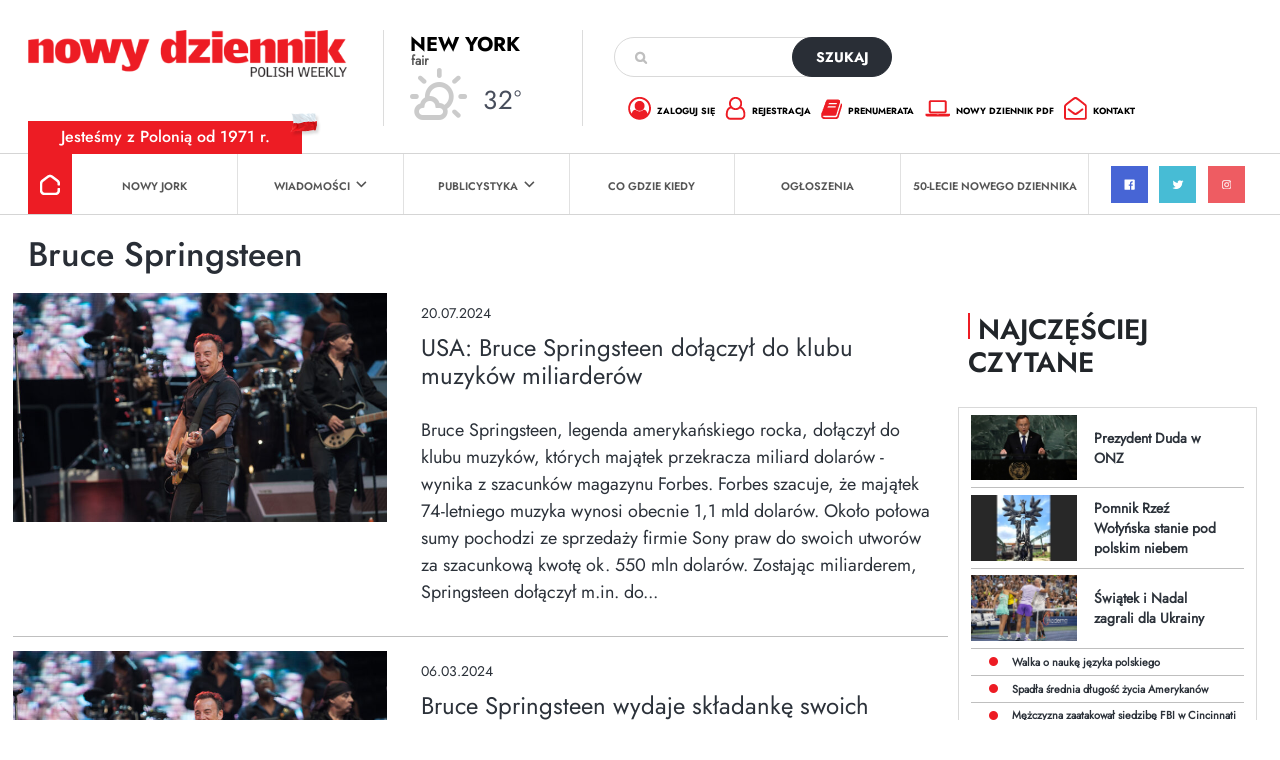

--- FILE ---
content_type: text/html; charset=utf-8
request_url: https://www.google.com/recaptcha/api2/anchor?ar=1&k=6Lc9Q4kpAAAAALKDHp35rbm9L3R0Cr8FXmC3rZHO&co=aHR0cHM6Ly9kemllbm5pay5jb206NDQz&hl=en&v=PoyoqOPhxBO7pBk68S4YbpHZ&size=invisible&anchor-ms=20000&execute-ms=30000&cb=yvaqw0k809mr
body_size: 48590
content:
<!DOCTYPE HTML><html dir="ltr" lang="en"><head><meta http-equiv="Content-Type" content="text/html; charset=UTF-8">
<meta http-equiv="X-UA-Compatible" content="IE=edge">
<title>reCAPTCHA</title>
<style type="text/css">
/* cyrillic-ext */
@font-face {
  font-family: 'Roboto';
  font-style: normal;
  font-weight: 400;
  font-stretch: 100%;
  src: url(//fonts.gstatic.com/s/roboto/v48/KFO7CnqEu92Fr1ME7kSn66aGLdTylUAMa3GUBHMdazTgWw.woff2) format('woff2');
  unicode-range: U+0460-052F, U+1C80-1C8A, U+20B4, U+2DE0-2DFF, U+A640-A69F, U+FE2E-FE2F;
}
/* cyrillic */
@font-face {
  font-family: 'Roboto';
  font-style: normal;
  font-weight: 400;
  font-stretch: 100%;
  src: url(//fonts.gstatic.com/s/roboto/v48/KFO7CnqEu92Fr1ME7kSn66aGLdTylUAMa3iUBHMdazTgWw.woff2) format('woff2');
  unicode-range: U+0301, U+0400-045F, U+0490-0491, U+04B0-04B1, U+2116;
}
/* greek-ext */
@font-face {
  font-family: 'Roboto';
  font-style: normal;
  font-weight: 400;
  font-stretch: 100%;
  src: url(//fonts.gstatic.com/s/roboto/v48/KFO7CnqEu92Fr1ME7kSn66aGLdTylUAMa3CUBHMdazTgWw.woff2) format('woff2');
  unicode-range: U+1F00-1FFF;
}
/* greek */
@font-face {
  font-family: 'Roboto';
  font-style: normal;
  font-weight: 400;
  font-stretch: 100%;
  src: url(//fonts.gstatic.com/s/roboto/v48/KFO7CnqEu92Fr1ME7kSn66aGLdTylUAMa3-UBHMdazTgWw.woff2) format('woff2');
  unicode-range: U+0370-0377, U+037A-037F, U+0384-038A, U+038C, U+038E-03A1, U+03A3-03FF;
}
/* math */
@font-face {
  font-family: 'Roboto';
  font-style: normal;
  font-weight: 400;
  font-stretch: 100%;
  src: url(//fonts.gstatic.com/s/roboto/v48/KFO7CnqEu92Fr1ME7kSn66aGLdTylUAMawCUBHMdazTgWw.woff2) format('woff2');
  unicode-range: U+0302-0303, U+0305, U+0307-0308, U+0310, U+0312, U+0315, U+031A, U+0326-0327, U+032C, U+032F-0330, U+0332-0333, U+0338, U+033A, U+0346, U+034D, U+0391-03A1, U+03A3-03A9, U+03B1-03C9, U+03D1, U+03D5-03D6, U+03F0-03F1, U+03F4-03F5, U+2016-2017, U+2034-2038, U+203C, U+2040, U+2043, U+2047, U+2050, U+2057, U+205F, U+2070-2071, U+2074-208E, U+2090-209C, U+20D0-20DC, U+20E1, U+20E5-20EF, U+2100-2112, U+2114-2115, U+2117-2121, U+2123-214F, U+2190, U+2192, U+2194-21AE, U+21B0-21E5, U+21F1-21F2, U+21F4-2211, U+2213-2214, U+2216-22FF, U+2308-230B, U+2310, U+2319, U+231C-2321, U+2336-237A, U+237C, U+2395, U+239B-23B7, U+23D0, U+23DC-23E1, U+2474-2475, U+25AF, U+25B3, U+25B7, U+25BD, U+25C1, U+25CA, U+25CC, U+25FB, U+266D-266F, U+27C0-27FF, U+2900-2AFF, U+2B0E-2B11, U+2B30-2B4C, U+2BFE, U+3030, U+FF5B, U+FF5D, U+1D400-1D7FF, U+1EE00-1EEFF;
}
/* symbols */
@font-face {
  font-family: 'Roboto';
  font-style: normal;
  font-weight: 400;
  font-stretch: 100%;
  src: url(//fonts.gstatic.com/s/roboto/v48/KFO7CnqEu92Fr1ME7kSn66aGLdTylUAMaxKUBHMdazTgWw.woff2) format('woff2');
  unicode-range: U+0001-000C, U+000E-001F, U+007F-009F, U+20DD-20E0, U+20E2-20E4, U+2150-218F, U+2190, U+2192, U+2194-2199, U+21AF, U+21E6-21F0, U+21F3, U+2218-2219, U+2299, U+22C4-22C6, U+2300-243F, U+2440-244A, U+2460-24FF, U+25A0-27BF, U+2800-28FF, U+2921-2922, U+2981, U+29BF, U+29EB, U+2B00-2BFF, U+4DC0-4DFF, U+FFF9-FFFB, U+10140-1018E, U+10190-1019C, U+101A0, U+101D0-101FD, U+102E0-102FB, U+10E60-10E7E, U+1D2C0-1D2D3, U+1D2E0-1D37F, U+1F000-1F0FF, U+1F100-1F1AD, U+1F1E6-1F1FF, U+1F30D-1F30F, U+1F315, U+1F31C, U+1F31E, U+1F320-1F32C, U+1F336, U+1F378, U+1F37D, U+1F382, U+1F393-1F39F, U+1F3A7-1F3A8, U+1F3AC-1F3AF, U+1F3C2, U+1F3C4-1F3C6, U+1F3CA-1F3CE, U+1F3D4-1F3E0, U+1F3ED, U+1F3F1-1F3F3, U+1F3F5-1F3F7, U+1F408, U+1F415, U+1F41F, U+1F426, U+1F43F, U+1F441-1F442, U+1F444, U+1F446-1F449, U+1F44C-1F44E, U+1F453, U+1F46A, U+1F47D, U+1F4A3, U+1F4B0, U+1F4B3, U+1F4B9, U+1F4BB, U+1F4BF, U+1F4C8-1F4CB, U+1F4D6, U+1F4DA, U+1F4DF, U+1F4E3-1F4E6, U+1F4EA-1F4ED, U+1F4F7, U+1F4F9-1F4FB, U+1F4FD-1F4FE, U+1F503, U+1F507-1F50B, U+1F50D, U+1F512-1F513, U+1F53E-1F54A, U+1F54F-1F5FA, U+1F610, U+1F650-1F67F, U+1F687, U+1F68D, U+1F691, U+1F694, U+1F698, U+1F6AD, U+1F6B2, U+1F6B9-1F6BA, U+1F6BC, U+1F6C6-1F6CF, U+1F6D3-1F6D7, U+1F6E0-1F6EA, U+1F6F0-1F6F3, U+1F6F7-1F6FC, U+1F700-1F7FF, U+1F800-1F80B, U+1F810-1F847, U+1F850-1F859, U+1F860-1F887, U+1F890-1F8AD, U+1F8B0-1F8BB, U+1F8C0-1F8C1, U+1F900-1F90B, U+1F93B, U+1F946, U+1F984, U+1F996, U+1F9E9, U+1FA00-1FA6F, U+1FA70-1FA7C, U+1FA80-1FA89, U+1FA8F-1FAC6, U+1FACE-1FADC, U+1FADF-1FAE9, U+1FAF0-1FAF8, U+1FB00-1FBFF;
}
/* vietnamese */
@font-face {
  font-family: 'Roboto';
  font-style: normal;
  font-weight: 400;
  font-stretch: 100%;
  src: url(//fonts.gstatic.com/s/roboto/v48/KFO7CnqEu92Fr1ME7kSn66aGLdTylUAMa3OUBHMdazTgWw.woff2) format('woff2');
  unicode-range: U+0102-0103, U+0110-0111, U+0128-0129, U+0168-0169, U+01A0-01A1, U+01AF-01B0, U+0300-0301, U+0303-0304, U+0308-0309, U+0323, U+0329, U+1EA0-1EF9, U+20AB;
}
/* latin-ext */
@font-face {
  font-family: 'Roboto';
  font-style: normal;
  font-weight: 400;
  font-stretch: 100%;
  src: url(//fonts.gstatic.com/s/roboto/v48/KFO7CnqEu92Fr1ME7kSn66aGLdTylUAMa3KUBHMdazTgWw.woff2) format('woff2');
  unicode-range: U+0100-02BA, U+02BD-02C5, U+02C7-02CC, U+02CE-02D7, U+02DD-02FF, U+0304, U+0308, U+0329, U+1D00-1DBF, U+1E00-1E9F, U+1EF2-1EFF, U+2020, U+20A0-20AB, U+20AD-20C0, U+2113, U+2C60-2C7F, U+A720-A7FF;
}
/* latin */
@font-face {
  font-family: 'Roboto';
  font-style: normal;
  font-weight: 400;
  font-stretch: 100%;
  src: url(//fonts.gstatic.com/s/roboto/v48/KFO7CnqEu92Fr1ME7kSn66aGLdTylUAMa3yUBHMdazQ.woff2) format('woff2');
  unicode-range: U+0000-00FF, U+0131, U+0152-0153, U+02BB-02BC, U+02C6, U+02DA, U+02DC, U+0304, U+0308, U+0329, U+2000-206F, U+20AC, U+2122, U+2191, U+2193, U+2212, U+2215, U+FEFF, U+FFFD;
}
/* cyrillic-ext */
@font-face {
  font-family: 'Roboto';
  font-style: normal;
  font-weight: 500;
  font-stretch: 100%;
  src: url(//fonts.gstatic.com/s/roboto/v48/KFO7CnqEu92Fr1ME7kSn66aGLdTylUAMa3GUBHMdazTgWw.woff2) format('woff2');
  unicode-range: U+0460-052F, U+1C80-1C8A, U+20B4, U+2DE0-2DFF, U+A640-A69F, U+FE2E-FE2F;
}
/* cyrillic */
@font-face {
  font-family: 'Roboto';
  font-style: normal;
  font-weight: 500;
  font-stretch: 100%;
  src: url(//fonts.gstatic.com/s/roboto/v48/KFO7CnqEu92Fr1ME7kSn66aGLdTylUAMa3iUBHMdazTgWw.woff2) format('woff2');
  unicode-range: U+0301, U+0400-045F, U+0490-0491, U+04B0-04B1, U+2116;
}
/* greek-ext */
@font-face {
  font-family: 'Roboto';
  font-style: normal;
  font-weight: 500;
  font-stretch: 100%;
  src: url(//fonts.gstatic.com/s/roboto/v48/KFO7CnqEu92Fr1ME7kSn66aGLdTylUAMa3CUBHMdazTgWw.woff2) format('woff2');
  unicode-range: U+1F00-1FFF;
}
/* greek */
@font-face {
  font-family: 'Roboto';
  font-style: normal;
  font-weight: 500;
  font-stretch: 100%;
  src: url(//fonts.gstatic.com/s/roboto/v48/KFO7CnqEu92Fr1ME7kSn66aGLdTylUAMa3-UBHMdazTgWw.woff2) format('woff2');
  unicode-range: U+0370-0377, U+037A-037F, U+0384-038A, U+038C, U+038E-03A1, U+03A3-03FF;
}
/* math */
@font-face {
  font-family: 'Roboto';
  font-style: normal;
  font-weight: 500;
  font-stretch: 100%;
  src: url(//fonts.gstatic.com/s/roboto/v48/KFO7CnqEu92Fr1ME7kSn66aGLdTylUAMawCUBHMdazTgWw.woff2) format('woff2');
  unicode-range: U+0302-0303, U+0305, U+0307-0308, U+0310, U+0312, U+0315, U+031A, U+0326-0327, U+032C, U+032F-0330, U+0332-0333, U+0338, U+033A, U+0346, U+034D, U+0391-03A1, U+03A3-03A9, U+03B1-03C9, U+03D1, U+03D5-03D6, U+03F0-03F1, U+03F4-03F5, U+2016-2017, U+2034-2038, U+203C, U+2040, U+2043, U+2047, U+2050, U+2057, U+205F, U+2070-2071, U+2074-208E, U+2090-209C, U+20D0-20DC, U+20E1, U+20E5-20EF, U+2100-2112, U+2114-2115, U+2117-2121, U+2123-214F, U+2190, U+2192, U+2194-21AE, U+21B0-21E5, U+21F1-21F2, U+21F4-2211, U+2213-2214, U+2216-22FF, U+2308-230B, U+2310, U+2319, U+231C-2321, U+2336-237A, U+237C, U+2395, U+239B-23B7, U+23D0, U+23DC-23E1, U+2474-2475, U+25AF, U+25B3, U+25B7, U+25BD, U+25C1, U+25CA, U+25CC, U+25FB, U+266D-266F, U+27C0-27FF, U+2900-2AFF, U+2B0E-2B11, U+2B30-2B4C, U+2BFE, U+3030, U+FF5B, U+FF5D, U+1D400-1D7FF, U+1EE00-1EEFF;
}
/* symbols */
@font-face {
  font-family: 'Roboto';
  font-style: normal;
  font-weight: 500;
  font-stretch: 100%;
  src: url(//fonts.gstatic.com/s/roboto/v48/KFO7CnqEu92Fr1ME7kSn66aGLdTylUAMaxKUBHMdazTgWw.woff2) format('woff2');
  unicode-range: U+0001-000C, U+000E-001F, U+007F-009F, U+20DD-20E0, U+20E2-20E4, U+2150-218F, U+2190, U+2192, U+2194-2199, U+21AF, U+21E6-21F0, U+21F3, U+2218-2219, U+2299, U+22C4-22C6, U+2300-243F, U+2440-244A, U+2460-24FF, U+25A0-27BF, U+2800-28FF, U+2921-2922, U+2981, U+29BF, U+29EB, U+2B00-2BFF, U+4DC0-4DFF, U+FFF9-FFFB, U+10140-1018E, U+10190-1019C, U+101A0, U+101D0-101FD, U+102E0-102FB, U+10E60-10E7E, U+1D2C0-1D2D3, U+1D2E0-1D37F, U+1F000-1F0FF, U+1F100-1F1AD, U+1F1E6-1F1FF, U+1F30D-1F30F, U+1F315, U+1F31C, U+1F31E, U+1F320-1F32C, U+1F336, U+1F378, U+1F37D, U+1F382, U+1F393-1F39F, U+1F3A7-1F3A8, U+1F3AC-1F3AF, U+1F3C2, U+1F3C4-1F3C6, U+1F3CA-1F3CE, U+1F3D4-1F3E0, U+1F3ED, U+1F3F1-1F3F3, U+1F3F5-1F3F7, U+1F408, U+1F415, U+1F41F, U+1F426, U+1F43F, U+1F441-1F442, U+1F444, U+1F446-1F449, U+1F44C-1F44E, U+1F453, U+1F46A, U+1F47D, U+1F4A3, U+1F4B0, U+1F4B3, U+1F4B9, U+1F4BB, U+1F4BF, U+1F4C8-1F4CB, U+1F4D6, U+1F4DA, U+1F4DF, U+1F4E3-1F4E6, U+1F4EA-1F4ED, U+1F4F7, U+1F4F9-1F4FB, U+1F4FD-1F4FE, U+1F503, U+1F507-1F50B, U+1F50D, U+1F512-1F513, U+1F53E-1F54A, U+1F54F-1F5FA, U+1F610, U+1F650-1F67F, U+1F687, U+1F68D, U+1F691, U+1F694, U+1F698, U+1F6AD, U+1F6B2, U+1F6B9-1F6BA, U+1F6BC, U+1F6C6-1F6CF, U+1F6D3-1F6D7, U+1F6E0-1F6EA, U+1F6F0-1F6F3, U+1F6F7-1F6FC, U+1F700-1F7FF, U+1F800-1F80B, U+1F810-1F847, U+1F850-1F859, U+1F860-1F887, U+1F890-1F8AD, U+1F8B0-1F8BB, U+1F8C0-1F8C1, U+1F900-1F90B, U+1F93B, U+1F946, U+1F984, U+1F996, U+1F9E9, U+1FA00-1FA6F, U+1FA70-1FA7C, U+1FA80-1FA89, U+1FA8F-1FAC6, U+1FACE-1FADC, U+1FADF-1FAE9, U+1FAF0-1FAF8, U+1FB00-1FBFF;
}
/* vietnamese */
@font-face {
  font-family: 'Roboto';
  font-style: normal;
  font-weight: 500;
  font-stretch: 100%;
  src: url(//fonts.gstatic.com/s/roboto/v48/KFO7CnqEu92Fr1ME7kSn66aGLdTylUAMa3OUBHMdazTgWw.woff2) format('woff2');
  unicode-range: U+0102-0103, U+0110-0111, U+0128-0129, U+0168-0169, U+01A0-01A1, U+01AF-01B0, U+0300-0301, U+0303-0304, U+0308-0309, U+0323, U+0329, U+1EA0-1EF9, U+20AB;
}
/* latin-ext */
@font-face {
  font-family: 'Roboto';
  font-style: normal;
  font-weight: 500;
  font-stretch: 100%;
  src: url(//fonts.gstatic.com/s/roboto/v48/KFO7CnqEu92Fr1ME7kSn66aGLdTylUAMa3KUBHMdazTgWw.woff2) format('woff2');
  unicode-range: U+0100-02BA, U+02BD-02C5, U+02C7-02CC, U+02CE-02D7, U+02DD-02FF, U+0304, U+0308, U+0329, U+1D00-1DBF, U+1E00-1E9F, U+1EF2-1EFF, U+2020, U+20A0-20AB, U+20AD-20C0, U+2113, U+2C60-2C7F, U+A720-A7FF;
}
/* latin */
@font-face {
  font-family: 'Roboto';
  font-style: normal;
  font-weight: 500;
  font-stretch: 100%;
  src: url(//fonts.gstatic.com/s/roboto/v48/KFO7CnqEu92Fr1ME7kSn66aGLdTylUAMa3yUBHMdazQ.woff2) format('woff2');
  unicode-range: U+0000-00FF, U+0131, U+0152-0153, U+02BB-02BC, U+02C6, U+02DA, U+02DC, U+0304, U+0308, U+0329, U+2000-206F, U+20AC, U+2122, U+2191, U+2193, U+2212, U+2215, U+FEFF, U+FFFD;
}
/* cyrillic-ext */
@font-face {
  font-family: 'Roboto';
  font-style: normal;
  font-weight: 900;
  font-stretch: 100%;
  src: url(//fonts.gstatic.com/s/roboto/v48/KFO7CnqEu92Fr1ME7kSn66aGLdTylUAMa3GUBHMdazTgWw.woff2) format('woff2');
  unicode-range: U+0460-052F, U+1C80-1C8A, U+20B4, U+2DE0-2DFF, U+A640-A69F, U+FE2E-FE2F;
}
/* cyrillic */
@font-face {
  font-family: 'Roboto';
  font-style: normal;
  font-weight: 900;
  font-stretch: 100%;
  src: url(//fonts.gstatic.com/s/roboto/v48/KFO7CnqEu92Fr1ME7kSn66aGLdTylUAMa3iUBHMdazTgWw.woff2) format('woff2');
  unicode-range: U+0301, U+0400-045F, U+0490-0491, U+04B0-04B1, U+2116;
}
/* greek-ext */
@font-face {
  font-family: 'Roboto';
  font-style: normal;
  font-weight: 900;
  font-stretch: 100%;
  src: url(//fonts.gstatic.com/s/roboto/v48/KFO7CnqEu92Fr1ME7kSn66aGLdTylUAMa3CUBHMdazTgWw.woff2) format('woff2');
  unicode-range: U+1F00-1FFF;
}
/* greek */
@font-face {
  font-family: 'Roboto';
  font-style: normal;
  font-weight: 900;
  font-stretch: 100%;
  src: url(//fonts.gstatic.com/s/roboto/v48/KFO7CnqEu92Fr1ME7kSn66aGLdTylUAMa3-UBHMdazTgWw.woff2) format('woff2');
  unicode-range: U+0370-0377, U+037A-037F, U+0384-038A, U+038C, U+038E-03A1, U+03A3-03FF;
}
/* math */
@font-face {
  font-family: 'Roboto';
  font-style: normal;
  font-weight: 900;
  font-stretch: 100%;
  src: url(//fonts.gstatic.com/s/roboto/v48/KFO7CnqEu92Fr1ME7kSn66aGLdTylUAMawCUBHMdazTgWw.woff2) format('woff2');
  unicode-range: U+0302-0303, U+0305, U+0307-0308, U+0310, U+0312, U+0315, U+031A, U+0326-0327, U+032C, U+032F-0330, U+0332-0333, U+0338, U+033A, U+0346, U+034D, U+0391-03A1, U+03A3-03A9, U+03B1-03C9, U+03D1, U+03D5-03D6, U+03F0-03F1, U+03F4-03F5, U+2016-2017, U+2034-2038, U+203C, U+2040, U+2043, U+2047, U+2050, U+2057, U+205F, U+2070-2071, U+2074-208E, U+2090-209C, U+20D0-20DC, U+20E1, U+20E5-20EF, U+2100-2112, U+2114-2115, U+2117-2121, U+2123-214F, U+2190, U+2192, U+2194-21AE, U+21B0-21E5, U+21F1-21F2, U+21F4-2211, U+2213-2214, U+2216-22FF, U+2308-230B, U+2310, U+2319, U+231C-2321, U+2336-237A, U+237C, U+2395, U+239B-23B7, U+23D0, U+23DC-23E1, U+2474-2475, U+25AF, U+25B3, U+25B7, U+25BD, U+25C1, U+25CA, U+25CC, U+25FB, U+266D-266F, U+27C0-27FF, U+2900-2AFF, U+2B0E-2B11, U+2B30-2B4C, U+2BFE, U+3030, U+FF5B, U+FF5D, U+1D400-1D7FF, U+1EE00-1EEFF;
}
/* symbols */
@font-face {
  font-family: 'Roboto';
  font-style: normal;
  font-weight: 900;
  font-stretch: 100%;
  src: url(//fonts.gstatic.com/s/roboto/v48/KFO7CnqEu92Fr1ME7kSn66aGLdTylUAMaxKUBHMdazTgWw.woff2) format('woff2');
  unicode-range: U+0001-000C, U+000E-001F, U+007F-009F, U+20DD-20E0, U+20E2-20E4, U+2150-218F, U+2190, U+2192, U+2194-2199, U+21AF, U+21E6-21F0, U+21F3, U+2218-2219, U+2299, U+22C4-22C6, U+2300-243F, U+2440-244A, U+2460-24FF, U+25A0-27BF, U+2800-28FF, U+2921-2922, U+2981, U+29BF, U+29EB, U+2B00-2BFF, U+4DC0-4DFF, U+FFF9-FFFB, U+10140-1018E, U+10190-1019C, U+101A0, U+101D0-101FD, U+102E0-102FB, U+10E60-10E7E, U+1D2C0-1D2D3, U+1D2E0-1D37F, U+1F000-1F0FF, U+1F100-1F1AD, U+1F1E6-1F1FF, U+1F30D-1F30F, U+1F315, U+1F31C, U+1F31E, U+1F320-1F32C, U+1F336, U+1F378, U+1F37D, U+1F382, U+1F393-1F39F, U+1F3A7-1F3A8, U+1F3AC-1F3AF, U+1F3C2, U+1F3C4-1F3C6, U+1F3CA-1F3CE, U+1F3D4-1F3E0, U+1F3ED, U+1F3F1-1F3F3, U+1F3F5-1F3F7, U+1F408, U+1F415, U+1F41F, U+1F426, U+1F43F, U+1F441-1F442, U+1F444, U+1F446-1F449, U+1F44C-1F44E, U+1F453, U+1F46A, U+1F47D, U+1F4A3, U+1F4B0, U+1F4B3, U+1F4B9, U+1F4BB, U+1F4BF, U+1F4C8-1F4CB, U+1F4D6, U+1F4DA, U+1F4DF, U+1F4E3-1F4E6, U+1F4EA-1F4ED, U+1F4F7, U+1F4F9-1F4FB, U+1F4FD-1F4FE, U+1F503, U+1F507-1F50B, U+1F50D, U+1F512-1F513, U+1F53E-1F54A, U+1F54F-1F5FA, U+1F610, U+1F650-1F67F, U+1F687, U+1F68D, U+1F691, U+1F694, U+1F698, U+1F6AD, U+1F6B2, U+1F6B9-1F6BA, U+1F6BC, U+1F6C6-1F6CF, U+1F6D3-1F6D7, U+1F6E0-1F6EA, U+1F6F0-1F6F3, U+1F6F7-1F6FC, U+1F700-1F7FF, U+1F800-1F80B, U+1F810-1F847, U+1F850-1F859, U+1F860-1F887, U+1F890-1F8AD, U+1F8B0-1F8BB, U+1F8C0-1F8C1, U+1F900-1F90B, U+1F93B, U+1F946, U+1F984, U+1F996, U+1F9E9, U+1FA00-1FA6F, U+1FA70-1FA7C, U+1FA80-1FA89, U+1FA8F-1FAC6, U+1FACE-1FADC, U+1FADF-1FAE9, U+1FAF0-1FAF8, U+1FB00-1FBFF;
}
/* vietnamese */
@font-face {
  font-family: 'Roboto';
  font-style: normal;
  font-weight: 900;
  font-stretch: 100%;
  src: url(//fonts.gstatic.com/s/roboto/v48/KFO7CnqEu92Fr1ME7kSn66aGLdTylUAMa3OUBHMdazTgWw.woff2) format('woff2');
  unicode-range: U+0102-0103, U+0110-0111, U+0128-0129, U+0168-0169, U+01A0-01A1, U+01AF-01B0, U+0300-0301, U+0303-0304, U+0308-0309, U+0323, U+0329, U+1EA0-1EF9, U+20AB;
}
/* latin-ext */
@font-face {
  font-family: 'Roboto';
  font-style: normal;
  font-weight: 900;
  font-stretch: 100%;
  src: url(//fonts.gstatic.com/s/roboto/v48/KFO7CnqEu92Fr1ME7kSn66aGLdTylUAMa3KUBHMdazTgWw.woff2) format('woff2');
  unicode-range: U+0100-02BA, U+02BD-02C5, U+02C7-02CC, U+02CE-02D7, U+02DD-02FF, U+0304, U+0308, U+0329, U+1D00-1DBF, U+1E00-1E9F, U+1EF2-1EFF, U+2020, U+20A0-20AB, U+20AD-20C0, U+2113, U+2C60-2C7F, U+A720-A7FF;
}
/* latin */
@font-face {
  font-family: 'Roboto';
  font-style: normal;
  font-weight: 900;
  font-stretch: 100%;
  src: url(//fonts.gstatic.com/s/roboto/v48/KFO7CnqEu92Fr1ME7kSn66aGLdTylUAMa3yUBHMdazQ.woff2) format('woff2');
  unicode-range: U+0000-00FF, U+0131, U+0152-0153, U+02BB-02BC, U+02C6, U+02DA, U+02DC, U+0304, U+0308, U+0329, U+2000-206F, U+20AC, U+2122, U+2191, U+2193, U+2212, U+2215, U+FEFF, U+FFFD;
}

</style>
<link rel="stylesheet" type="text/css" href="https://www.gstatic.com/recaptcha/releases/PoyoqOPhxBO7pBk68S4YbpHZ/styles__ltr.css">
<script nonce="dTAvnvIXixf6FlImKDMKlw" type="text/javascript">window['__recaptcha_api'] = 'https://www.google.com/recaptcha/api2/';</script>
<script type="text/javascript" src="https://www.gstatic.com/recaptcha/releases/PoyoqOPhxBO7pBk68S4YbpHZ/recaptcha__en.js" nonce="dTAvnvIXixf6FlImKDMKlw">
      
    </script></head>
<body><div id="rc-anchor-alert" class="rc-anchor-alert"></div>
<input type="hidden" id="recaptcha-token" value="[base64]">
<script type="text/javascript" nonce="dTAvnvIXixf6FlImKDMKlw">
      recaptcha.anchor.Main.init("[\x22ainput\x22,[\x22bgdata\x22,\x22\x22,\[base64]/[base64]/[base64]/bmV3IHJbeF0oY1swXSk6RT09Mj9uZXcgclt4XShjWzBdLGNbMV0pOkU9PTM/bmV3IHJbeF0oY1swXSxjWzFdLGNbMl0pOkU9PTQ/[base64]/[base64]/[base64]/[base64]/[base64]/[base64]/[base64]/[base64]\x22,\[base64]\x22,\x22wooAbMKdYcKzMTDDl0bDmsKvPMOga8O6bcK6UnFzw5A2wosBw5hFcsOyw53CqU3Dv8O5w4PCn8KGw4rCi8KMw6TCnMOgw7/[base64]/CnBrClVl/MGHDpSvClCjCosOlIcKXV1IvI1vChMOYOHPDtsOuw7fDqMOlDR4fwqfDhQPDrcK8w75rw4oqBsKvOsKkYMKULzfDkmDChsOqNGRbw7d5woBOwoXDqncDfkcKJ8Orw6F4ZDHCjcKjWsKmF8Ksw6pfw6PDuj3CmknCrzXDgMKFEsKGGXpZMixKSMKfCMOwO8OHJ2QVw4/Ctn/DgMOsQsKFwrLCkcOzwrpaSsK8wo3CjAzCtMKBwp7CoRV7wqx0w6jCrsKCw5rCim3Drx84wrvCqcKQw4IMwqXDiy0ewoDCr2xJBcOFLMOnw6p+w6lmw5rCiMOKEAp2w6xfw5TCiX7DkG/DgVHDk1kEw5lyZ8KMQW/DuAoCdXEwWcKEwpHCog5lw43DisO7w5zDsUtHNWIkw7zDokvDj0UvIgRfTsKiwpYEesONw6TDhAsoHMOQwrvCpcKYc8OfDMOjwphKZMOWHRgOWMOyw7XCosKLwrFrw6MrX37CixzDv8KAw4vDh8OhIyV7YWoNOVXDjXLCti/[base64]/Dt1HDrjbDv0LDgQfCusOuwoIbw4JAw5bCs2Nawq18woHCqnHCh8Kdw47DlsOnYMOswq1TCAF+wrvCq8OGw5E9w7jCrMKfFSrDvgDDkWfDn8OQQcO4w6VUw55bwrhew608w60+w5DDgcKAS8Onwp3DpsKyYcKlScKgGsKwJ8O/w6LCrXQ4w44+wocQwo/DgF/DnxrClDzDsF/DrjbCshw+UWkjwrjDvjTDsMKjMwAqNFzDocKDeg/[base64]/[base64]/FcKEbcKgC8K1wpJtwqXClioHwq1pw6XDvz1gwprCnE8xwoDDqkBuBsO1wrZSw4LDvH3CtHo7wp/CosOgw7bCtsKiw7R2CltAcHvCjgdResKbbVDDl8K1WQVONMO9w7YXJzceXMOWw7jDnTPDkMOIbMOyWMORG8K8w7RNSwwcbgkEXztvworDjUsBHQtqw45WwpIFw4rDnRVNbhFqEUnCssKtw6EFcRYQFsOMwpbDnRDDnMOWMUbDkxZJFRRxwqzCjBsewrMVX3/CuMOJwpXChADCoCzDqRcvw4fDtMK5w7YTw55lfUrCjcK5w53Dq8O9S8OkBcOBw4Rlwo40byrDtsKbwo/CpgsUY1TCjsO9X8KEwr5RwqzDo0MaC8OUNsKfWmHCuE06KmnDh2nDgcO+w4YbYsKvB8K4w4V1RMKgLcK5wrzCtUfDi8Kuw7NwRMK2QGgDecK3w43DqMK8w4/[base64]/[base64]/wrfDojXDjEXCmMOLwqBGah3CtWgCw6hFw7clw7ZDL8OzAANRw53CjMOXw4vCiw7CtCfChWHCh0DCuglxQsO4LllKecKFwqjDlQc8w4rCpxLDp8K1dcKLPwDCisKGw6LCmHjDuSYbwo/CpRMPEEJrwox+KsOfIMK+w6bCkmjCuVDClsKyC8KnDS4NVRgLwrzCvsKxw4vDvnBAGVfDjCIfUcOlMDkoIifDlh/Dkh4cw7U1wo5xO8KDwrBJwpZfwrt9LMOnVG4uRzLCsUrDsgMzXn8AXBLDo8Oqw5c2w4XDv8OPw4xTw7PCtcKVAix4wqDCmhHCqnFgR8OZZcOUwoHChMKMwozCq8O+U2LDmMOWSUzDjDB3Tm4+wol2wpU6w7TCnsK3wqrCv8KEwpQAQm/CrUgKw4nCisKBdGkzw4NLw45Gw7jCkcKow4fDvcOvaCtJwrITwpRMeBTCuMKhw6wtwr1owqhTaB3Dr8K/PSglLTrCt8KBCcOHwq/DjMKGLsK4w5d5K8KOwqBWwp/CtMK3EkVswrgzw7NTwpM2w4XDlMKwUMOhwo5SPyDCpHcjw6BRcAEqw7c1w6fDhMOfwqHCi8K4w4gPwoJ3F1/DgMKiw43Dsm7CsMKmbsOIw4PCsMKwScK7P8OGcBLDk8KfS1TDmcKPNMO9TmvCj8OUS8Odw7B3YMKHw53CrXUowocEW2gEwrzDvj7Di8Ofw6/Cm8KEHVksw7LCksO6w4rCql3CtHJCw65DY8OZQMOqwqrCqsKCwqvCqFvCjMOud8KcKMKGwrnCgD9Fa19MWsKGa8KjA8KvwoXCs8Odw5YLw5FIw63CmysGwpfDimvDoX7CgmLCgWNhw5/DqMKMGcK0wrxoZTN5woPDjMOUJ1PCu0BRwpUQw4d8NMK3VmcCZ8K6PE3Dojpdw60+wq/DjcKqeMKXOsKnwpVdw6nDtcKYYsKpXMOyR8KMHH8OwoTCjMKpLT3Cn0/CvMKGRHsydzUpIjHChMObGsOjw4BIMsKPw4VINVfCkAHCt1zCr3rCtcOsWjHDnsKdH8Kdw48IQsKIAkjCssKWFDA5C8O9PXNdw5pnBcKWVXTCicOswqLDgkRObsKRWSZnwqEQw5HCkcOZDMO5TcOpw7xGwrDDqMKEw6nDmXMAHcOcwrhHwrPDgFg1w4/DtxzCrsOBwq4dwonDlyvCrjwlw7ZvTMKLw5LCt03DjsKKw6jDrsO/w58RFsKEwqM6FcKdesOyTcKWwoHDrix4w4FUeQUNIn99bRjDmMKZAT3DqsOoQsOLw73DhTLDnsK1IDsRWsOtWQJKb8O8FR3DrC0/[base64]/ClCgjdsKKwqh5FBfDj8OAwoDCrXTCkMOdw5nDl29LLB7DhQLDpMKhwpJkw6/CkCxcwpTDrhYUw6DDoxdsP8KKGMKuf8KAw493w43CpMKMNFrDhUrDiGvCoGrDi27DokDCgA/CjMKLH8KxNsKAQcKTalnCs10ewrDCgEg7OGU5FRrDgUXChADCicK7EkNUwpZZwphwwojDqsO4QGEVwq/CvsKawqbCl8Kww6jCi8KkT0bChmIbV8KPw4jCsRwuw6hGdGXCs3o1w7nCkMKDSBfCucKlZMOQw4fDlyEYK8OfwobCpDhmLcO/w6I/[base64]/[base64]/[base64]/DqMOTw5zDicKJwrQHR8OEw70OaMKLw7XDlsKOwoQeZMKXw7IowpPDry3CosKZw6BMG8O7W1NMwqLCrcKeKMKSZnxLcsOpw5xfdMK9esKQw7IJKCAdecOQNMKswr1MPMOcUcOXw5BXw6bDnwjDlcO0w6nCjHLDkMOBEF/CisOlCsOuMMOjw4/DjSYsLcK7wrTDgsKDLcOAwoonw7LCkR5mw741b8OswoTCs8OyQMOVZWrChD0/[base64]/[base64]/Di2ExesOhw4DDpcO4w5EWWsKeI8O5YMKHw7/CrwdWDMOxw4vDt1HDmsOuXCsEwpXCsgxrLMK2XnHCi8Knw5kZwp9Sw5/DrFtIw4jDkcK3w6LDsEp3wpDCisOxLH8Tw5zDo8OJSMKGwr4KX3BWwoI0w7rDvV08wqXCvHF3dDTDlC3Cpy/CmsKSCcOywoNpeCbCiRvDnwDCggfDhlsjwrIRwqFUw73CjSHDiWfChsOEfDDCpm/DsMKQB8KmJS14PkzDo08UwqXCv8K8w6TCvsOGwpTDiSHCpELClnHDggfDkMOTf8K+wod1wqhrbzxzwqLCt3BKw70PHn5Iw4t3PcKnOSbCh2xiwo0rSMK/[base64]/CssKDacO+EEjDpzfCj8KID8KTG8OUVMOCwpARw7/[base64]/DhVlJwrzCksKCfkPDvXwFw6TCqinCoiZsJV/CqBAAFx4VD8KtwrbDlS/[base64]/Ci8OswrppwofDvnrCp0HDhSgODcKKEj1hWMOTMMKKw5DDs8K6ThFFw6bDp8KOwqFgw6jDrsKBcmbDsMOYMAzDmSMdwokUAMKDYk9IwqN+w4ocwqzDt2zCjQdLwr/DksKIw7EVXsKZwoLChcK6wrzDlUjCpjxXSjbCnMOmYyUpwrVGw40Gw7LDoVZwOMKXQGkRewLCh8KIwr7DulZNwpMJG2csRBxPw4cWKgs/wrJ0w7MRPT5bwrfDkMKIw7bCnsKVwq1KEMOgwonCscK1EDHDn3fCiMKXG8OnXMOlw6zDi8Oich5TcH/CrlMsPMOoccKkRUsLcks7wppywq/CicKfbxIpE8K9woDDgcObJcOqwq/Cn8KGJGDClV9qw7NXXX5nwptVw4LDm8O+LcKCdXoaRcOIw4s6P1dOBTjDjsOcw5Ybw4DDk1rDhyAwSFNQwq59wqjDo8OewoZpwoXCrCTDtMO5KMOAw7PDlsOrATTDuRnDusOPwrIoaiwZw4Y7wp1xw5/CtH/[base64]/CmMK8w73DmMKkw5YLw6LDpQpNemcnA8Ogw6kbwpPDrlDDi1nDh8OMwprCtA/CuMOHwohdw5vDnm3DohwVw7wPAcKlbMK+cEPDrMK6wr0OeMKQDkhtScKxwpp8wojClHrDrMOuw5ESKHYNw54gD05Ow78RUsKgPXHDp8KScGHCvMKESMKUZUXDpxrClcK/wqXClMKUJ3gqw5VfwpFgMFVDZMOLEcKNwp3CosO6K2PDicOMwqtdwqw0w4ZTwrzCtsKFaMOdw4fDj3TDt2rClsK7GMKfOjo/wr/[base64]/Dr8OGw7snwozDhsK8wpbDhRt3V1PCtsKcAMK/[base64]/fsO7woXCpMOPwo3Dh8O7w5rDs1EMAcK7YVvDql0xw7rCkz5Rw7s+YAvCoQ/DgUTDvMOaJsKfLcOuA8Ojb0sAC1kEw6l2CMKdwrjCvXwQwogEw7LDtcOPf8OAw7UKw5PDozfDhTQ/J13DhGHCmmgmw5Zkw6xNd2TChMO0w6/CjsKLw4Iiw5zDu8OMw4YZwqgea8OeKcK4NcKIb8OWw4HCocOGw4nDp8OCJlwfMjc6wpLDnMKpLw/CrhNjI8O3ZsO/w5LCkcOTQcO/[base64]/DmBzDtMK3w4J2wovCjMKQw6gOw7Nuw4zCqS7DiMKZQ2bCiHzCnkkQw5vDiMOEw6t6e8Ksw47Ch1cvw7nCp8KrwpgKw5/CmXprL8OoHSjDjMKsKcOVw70Yw58zHFrCv8KHIybCkEJTwrIeZ8OwwrnDkQjCocKIwrZ/[base64]/Co8OTcMK5w40Rw58HesKoJxfDjMO/ScKpOXHDpjlLUl9ZN3jDoGRYAE7Ct8OLLEIfw5UcwpwDPAxuMsOgw6nCrWvCn8KiaxrDpcOxIy8XwogXwoNqUMKFSMO/wrAvwprCtsOhw4MawqdMw64rMArDlljCjsKhH0lRw57CoCHCg8KFw4wOL8OLw7nChn4xJ8KjIlbDtcOveMO4w4EJw5Fdw7p0w4skPsOcQDgnwpRqw43Cl8O1SXk6w6LCv2wAI8Kxw4LCjsOkw7ESSVzCh8KqYsO3HTrDqHPDvm/[base64]/DkBfDiWhPw5hgMEtTwpUEXVXCsl3CqgDCvcO4w7LCoXAvOWLDsmZuw7jDgsKHf0QJAkbCs0hVWsKRw4nCnFTCjSnCt8ORwojDqj/CuEvCtcOSwqDDgsOpUMObwpYrJC8TTDHCg17CvTdrw6/DpcKIcQA8NMO6wpfCpXvCngVAwpbCtE5TcMKXA3TCjwfCg8KSI8O6ezDDicOpSsOAHcK3w5TCtxMrKRLCrlI0wqNfw53DrsKJZcKAF8KdAsOtw7LDi8OHw454w60pwq/DqnLDjDkWZRdZw685w6LCuC1Ra2QNdiBFwqo7cSRdEMOCwqzCuDvCtioFC8O+w6pww5lOwoXDisO0wo8+AUTDjcK/InjCk2ENwqZ2woDCpMK7OcKTw7hqw6DCjWdWJ8OXw5jDoX3DrRXDu8OYw7tFwrUqBXtHwrnDocK4wqDCoAQrworDlsKRwpYZbUNvwpjDmTfChnhnw4nDnC/DtRR6wpHDoz7CjWAVwpvCojTDhsO9LsOqBcK2woLDhCLCl8OcDcOvUmlvwrTDvm/CgMKowoXDlsKaPcKXwoHDu3BHFMKYwpnDn8KBUMOMw5vClcOfRsKRwrd7w6dPbDcBA8ORGsKTwpB1wpsawoFjTVhQJ2LDtzPDu8KzwrkVw4IlwrvDi3N3GXPClHwvZcOIGUF5WcKmIMK8wp7ChsONw5HDnlImYsKOwo/Do8OPVwrCuxoiwp/[base64]/DjVAvwr1Aw5oSNsKpQRrDtcK1W8KAwp9LbMOjw4XCqMKsVh3Cl8KCwrt7wqTCocOkbFsyL8KywqbCv8KYwpU4Mk50GDBLwo/CksKswp7DkMK2eMOaesOvwrTDhsOTVkRdwpw0w6Fiew9Tw7fChDvCmhhyQcKiw7NAOXwSwpTChsOOME3Dv0UwXwwba8K2b8OTwrzDmMK5wrc8I8Oyw7fCkMOqwpMhDB4hX8Ksw4xvWMK3Mx/Con/CtXQ/TMOVwpvDqGsfakcGwpvDgRoWwrzDpCo7aENeDsOheHdrw4nCjjzDkcKHZsO7w7jCh3YRwr15Uio1ehTDuMK/w4F/w63DlMOgJggWfsKqNAjDjm7DmcKzTXgACEHCicKFJTxJIR4Lw7BAw7HDixTCk8OeJMOfO1PDi8OtbS/DtsKHAyoew5fCvGzDpsOow6bDucKBw5IYw4/Dj8OpWQ/CgVfDjUJewoEzwrvDhDlIw67ClwbCkxNkw4zDmCg1GsO/w6nCjwPDsjIbwrgLwpLCksKww5tKOW4vEsKzDsO6LsOewqdww5vCvMKJw6kiVQklEcKyLFURfE9vwofCkTXCp2ZAYwchw4PCgjZCw5DCknRgwrzDu3rDrsKvCcOjAm46w7/[base64]/[base64]/CtnIew68NRgzDk8KwO0bDp8KoZ1HCscKpwpYwA0cMNx09CwHCqcOCw5vCkmrCmMOWTsOnwoI0woooVcOKw556wonDhMK/HcK2w7d0wrZQPcO+FcOCw4kAA8KxJMO7wql1wrIUVDI8U2gjUcKgwqbDiiLCjVEhA0fDosKDwojDrsOIwr7DgcKmMD85w6MUK8O+OGXDr8KewphMw63DvcOBJMOUwozCl3kcwqDCqsOvw798IRxwwq/[base64]/wopdOcKOw5PCn8OCMRIpw49vCsKvAMOUwo98NXrCoFEkdMKJURvDjsO4MsOlwo9dKsKKw4LCnjwdw5Fbw59lYMKgGQjCmMOuQ8KtwpnDkcOFwqA2ZWvCgk/[base64]/CtsKaT8O2woTDjyXDlHF9cnDDvWcdPkESw6TCjj/DgynCsEPChMOFw4jDs8K1KcOuEMOnwolzcUxBfsKew6/CoMK1SMOALE8nN8O2w6pbw5zDon5cwqrDqsOyw74Awph/w4XCmnXDhWXDuXjDsMK3FMOTCR9eworCgFrDti13ZGPCnH/[base64]/[base64]/[base64]/fcKzL8KLw43CvsKOw6EYB8K8w4JqwpDCrsOVFcOiwpFNwrM3an1zCiYBwpDCq8K3YMKaw5gJw57DtMKLAsO1w7jCuBfCujfDkzk7wrcoDsO1wo/DnsKVw4/DshHCqnoDGsK5TkFKw4/DjcKuY8OfwphGw5JrwpHDu1PDj8O8WMO4eFpEwqh6w4knYnc6wpxjw6HCkDc/[base64]/Crh/[base64]/T2bCoUPDkMOhIsKaw6PDhCTCjmjCshxow4zCn8KvVXDCp200Jz3DpMOgWsKBEnDDhR3Dk8KAZcKCM8O2w7DDrnkGw4zDkMK3MTQUwo7CoTzDvDUMwppRwpHCpDN4bV/ChG3ClF8sblTCiBTDqnXDqzHChVZVAQp7d1/CjQEIF2s2w6YVS8OscmwtX2nDskVbwp1bA8OwaMOifnd6NcOPwp/[base64]/azXCicKvUxBrw77DvVLDnxvDoww3w5jDkcO5wpbDnzxgw5IjV8OqIsODw53Dl8OoccO7FcOFwofDgsKHB8OcPcOyJcOkwqnChsK1w7sfwpbDviI/w4J/[base64]/KDNJBCbClMKxZMKKWcKlA8KywqvDhjbCrwnDqnRyQlB4HsKVVgHCshDDoHDDvsOVb8O/AcOqwpYwaQ3DjsOiw53CusKlBcK3w6Vcw67DkxvCn0YCa3QlwqXCscOow7PCn8KUw7EBw5lqMMKcGUbDo8K2w48cwpPCvETCrFk6w4XDvH1GUsKhw5TCgVFQwpUzJ8Kyw4tTPnBXQiYdRMKQXSc2HMO0wp1Wa3t5w6NkwofDlsKfQcObw6PDqB/DosK7E8KOwq8SZcKSw4FLw4oEXcOHasO7FH7CgEbDi0DDg8KZQ8O6wp50QsKlw5EuRcOFA8OzX3nDlsOOO2PCiSPCtMOEc3bCmDhZwqQEwo7CocOvNRjCosKRw4Zww4vCmH3DpRrCmsKnJQY2dcK8SsKewqvDpMKpcsOxdTpLCjg0woLCgG7Cj8OHw6/[base64]/w7vCgsK6CsK/bcKiwpFpFzNtwo3Dt8O5w6PCmMOKw7IUCDVWXcO6KcOrwrtEcAN2w7V5w6LDr8Olw5M1wpXDhQh7wrDCsEQNw7nDvsOIBFrDtMOfwoBRw5HDoTfCqFTDl8Kaw5NnwoLCjWfDm8OZwosSCsOQCFfDtMKwwoJ3IcOHZcKuwoBLwrM5UcOtw5Viw58/URvDtRhOwqx9IGbCgTt6ZSPCjE3Dg0BNwpBYw4HDv2kfU8KzBsOiKT/[base64]/DmsKpbhnCl39TUcOvwovDusOHHcOVw6fCu0/DohIXWcKrbC8ucMK+bsK2wrpaw5UKwoHChcO6w4zCllNvw4nCkH08aMOqw7RlBcK+MBoeZcOLw5vDgcObw5PCt3rDhMKxwoLDmm/DlV3Doj3Cj8K3CGbDpTXCtADDvgY8w613wpc1wo/DtDMVwoTCsHhdw5/CoxPCl03CiUfDisKEw6Ymw63Dr8KvEA/CqFPCgkV6CSXDv8OXwojDo8OmBcKiwqplwpTDv2Mhw5/[base64]/[base64]/[base64]/CmxXDmsOMwrE5EcObRXpAw5pnPcKOwqMmM8OIw6gNwrnDiVPCmsO/M8OSTsKaHcKpdMKcR8Okwq0+BjzDjnnDqBggwrNHwqtkCXo7IsKFEMOpPcOVbcO4dMOVw7TDgm/ChsO9w64wZMK7acK7wr5+GcKvZcKrwoPDq0c+wqcyd2PDg8K+b8O2OMODwqYEw4/CqcOaYitERsOFCMOZYMOTDlVBbcK+w47CmwHDucO5wrR4IcKOO1AyMMOIwpTCr8OIZ8OUw6AyBsOlw40EfW/[base64]/DhFLCo8OdFcKew4Zww4LDjDV+TBvCi8KCDXVtBsO+LzpMBg/[base64]/[base64]/CiybDikbDhUbDusOdCS/[base64]/DoHJ9c8KOwo9RwrEpwod1wrAQw4nDnsKcM8KfbcOxMmo7wqZOw78bw4LCm3ojEVXDtH9pYRBJw485bQ8vwpsiZAPDt8OdSQohJ3oxw7jCgz1GZ8KDw7AGw4bDqMOXLQtjw5PDkWRWw7M/CQjComdED8OswotDw6XCtMOVdMOgHCPDoFAgwrfCrsKcfl9cw5jCvmgQw6rCt1nDrMKgw54XPcKUwq9GR8KyFRfDtyt3wpVXw54awq/Cj2vDr8KzInXDoDXDgV/DtSfCnVsLwpcTZHvDvUnCp1ICCMKNw7bDt8KYPT7DpFNOw6nDlsOiwo9XPW/Dr8KTRcKUf8OVwqxrBxvCt8KwS0TDp8KlWGhPUMOTw4HCrz3CrsKgwo3CsSbCiCEgw5nDrsKVSsOFw7vCp8Kjw5fClBjCkCkJBMKEN0LCjn/DkWssLsKiBBkow6RMLRVbf8OlwozCp8KYb8KpwpHDk1kfwqB5w7/DlQ7CqMOiwqxUwqXDnRzDtQLDnmhYWsOafF3CmFPCjGzDtcO4wrspw4DCm8KVPyvCt2ZZw6QGCMKoA3XDjQsKfWTDrcO7VX1ewodUwohYw7Yhw5ZzWMKPV8OJwp8uw5c/KcK1K8KFwrAUw77DinVfwodxw47DssKSw4XCujxNw5/[base64]/[base64]/[base64]/CgcOhw7s7w7ZHwqAnw7kRw5DCtlfCv8Kiw6DDh8KFw6LDuMOGw4x5wqHDmivCiFUawrXDhSPCg8KZQDscUgHDiADChkwNWlJTwpjCsMK1wo/DjMKeIMOlCiUSw7R5w4BAw5XDs8KDwoN+F8OkSAs6MsOkw4k/w68qPgR1wq8QV8OTwoE8wo7CuMKww444woLDoMOBQsOWbMKYR8Kgw4/Dq8O4wr0aYUtZV30YE8KBw73DscKgw47ChMOQw41mwp0WOUohdi/Cjgljw5ogP8OFwoDCmw3DusKHGj3CqMKtwq3CtcOTPcOdw4/CssO3w7/CnnfCi0QYwqPCicOawpFgw74Qw57CrcKgwr4cc8K+LsOcWcK+w5fDjXkKAG4aw6/CrhcywpvDtsO6w4ZiFMORwoxdwovChsKnwp5QwoIZNSR/DsKVw7Vjw79+ZXXDrcOaFzdkwqgOD0LDiMOfw5JqIsKJwpXDrjYbwq1RwrTDlUHDrDxGwobCnUBvIn8yG0xNAsK+w7UEwpIqfMO1wqgMwopGfFzCn8KEw4BKwoM+HcKqw6LDnzovwpjDuHnDsChfIjMDw6ARZsO9AsK/w74Mw78xMsKkw7LCqnvCoTDCqcOVw5vCvMOkUCzDpgTCkgh0woAXw4BFFAouwq7Dv8OcKXJ4esOew6puPVAmwp9dFDnCqgVqWsOcwoJxwrpYB8ObeMKqYB4yw5TCrStZDVRlXMOkwrs4f8KMw4/CgW89wpnCoMOaw79vw4RMwr/CisKGwpvCsMKDNGvDosOQwqlOwr5VwoZswqguQ8KbccOKw64aw41YFj/[base64]/DhcOTVsOiw5lbHRQDJ8Kuw54FRcOnw7DClMOSBsOcCy9nw7bDvnbDiMOFPQHCsMKDfHI3w4LDuXnDpAPDj0AMw4w2w51ZwrNPwqnDuR/[base64]/[base64]/[base64]/CpsKpbgPDhH/DuE/[base64]/wpUfD8OPwpTCmMOEw6Yfw7tfw7M/wq95wodbCMO+HsKIDMOISMK9w5k0McOtUcOOwpDDiCLCj8OPFnHCt8O1w7hmwppockhIcQzDhnhFwr7CpsOPYAcFwpbCuS3DvjJMKMKIXmFUYj0HDMKre3pJPsOZDsOSW1jDmcOIaHrDtcKAwqxQXWXDosKlwrrDsXXDtX/DkClRw5/CgMOwMMOie8KffE/DhMO+ZcOvwonDhxbDoxsbwrjClsK4wpzChCnDqSjDlsKaN8KmGkBoLMKNw63DtcKNwoM7w6jCuMO/ZMOlw6x1wo42dSPDrcKFw5MkFQ9pwoEYFUfCuzzCijfCnRt6w4EddsKBw7/DoFBqwpx3c1DDrCTCl8KNNmNYw4I0ZMKvwq80e8OOw5YzRA7Cv1fCvxhxw67Cq8Ktwq0xwoRoA1vCr8OEw4/DlFAww47CknzDr8KqLSRawoZmccOIwqt8GcOHZ8KAcMKawp3DpcKPwqIINMKuw7Q+BwbCtgMMOCnDrAdLQMKGH8OuZw42w5hBw5XDrsOATsO8w5jDlcOWdsOLd8OuesKkwrnDvkLDiTQmWigMwpTDlMKxCsKHw7zCj8KufHI/[base64]/fhHDmWPCtWvCvCTCjj7Cnzg4X8O8a8K7w7wEKUsxHsK9wr3CrR0dZsKew4lCEsKxBsO7wpEcwr0iwqI7w4TDq0zClMOGZcKAPMOvG3DDjsKdw6dbRnPChFVSw4xJw4TDvlo3w5cUYGNRa3vCqSBLBMKPd8Khw6ZtRcOqw7/CncOdw54QJBTCgMKxw4nDncKbcsKKIQxNHm46wqohw7QVw4UlwpLCqRDDv8K0w51ow6VhG8OLaCHCjjUKwr/[base64]/DncONwoshw48yScKJCmTCmcOEMMK3worDpTVAwpzDusKbCWo5YMOTZ0MDdMKebXfDocOKw77Co05mDjk+w6nCkcOBw7tOwrLDsXfCsyRHw5bCowVsw60QHWB2MxnCq8KVwozCnMKgwqFsBzPCjX1Jw4pEJsKwQMKLwrrCgRItWgDCt0XDnHs1w6szw6/DlC1lVEtfNMKWw7p5w4A8wo5Mw6DDsRjCgwvDlsKuwqPCqwsLSsOOwrPDqzY9M8Ocw4DDr8K3w67DrGbCmVZbWMOHVcKoNcOXw6TDkcKYUQR2wrvCh8K/VmMxHcOAPCfCgTYGw4ByeEosVMOoaGXDp0fCicOOKsKfXwTCqF4pT8KQY8KOw57ClmNrc8OqwrDCtsK4w5PDjTpFw55lMcOKw7IyBUHDnyBUFUppw4IGwo4HPMONLzhFM8KRXEvDqXw8f8O+w5MRw77CrcOhT8KQwqrDtMO4wqg2GxTCk8KQwozCj2/[base64]/Cj8O2bRpHdMO0LsKPw6jDjHwzw6UYw6/Ck1bDg0xyS8Kpw6ckwrwtAl7Di8OhSlzDoXtQOsKQE2PDhCLCknzCnSVPIcKkBsK1w6/DnsKYw6TDrsKwasKuw4PCtR7DvEnDiBN7wpB7w6RmwotqCcOOw4zDtsOhMsKvwrnCrnXDl8OsVsOnwo3ChMOdwprCgMKiw4h/wrwNwoJcaiTDgQzDt1IpCcKUTsKkP8K8w7vDtAd5w5Z1cAnCkTYqw6U5Xz3DqMKGwoLDp8Kxw5bDv1xNw7vCkcOsGsKKw7taw6R1EcKMw4xtGMKPwoPCo3jCoMKNw53Csj8wI8KRwrZmBxrDpsOOJGbDjMOzHnt/LC/DrW/Dr0JAw5hfbsKqX8OYw5rCpsKsBmvCoMOJwpbCmMKjw5dvw59mb8Kbwo/[base64]/CpMOWw65zY8K7w6jDr8Oow7h4DxbDk8OQJDYTb1fDgsOLw5jClcKKbEg2eMOqO8OJw5kjwo4EclHDicOrwqciw4/CjHvDllvDqcKDZsOgfU0vI8KDwpsgwp/CgxLCjsK3I8OEURXCkcK6ZsOhw4QWcT4ALFdoXsKRWnzCtcOQYMO5w7rDlMOxGcOBw7BnwojCmsKew5Q6w5F2Z8O1LR98w59CXsOPw5BLwp4zwonDhcKkwrnCkQ/Di8KYWMOFbzNLKGd7YsKSQcONw60Ew73CusKMw6PCs8OVw4XDhm15Bkg3BhEbYVxswofClsKDIcKeUxTDvTjClMO7w6zCowHCosKSw5JuND/CmxYwwocDEsKnw4Bbwr5nNxHDvcObM8OgwqtCWTADw6rCu8OKByDCuMO8w6XDj3vCu8KJIFlKwqtyw79BTsOGwpYGQhvCnEV1w68GGMO8VWjDoB/CtivDkkBiB8OtBsKzSsO7P8O7ZcOZw4U0J2pWZTLCvMO2XzTDu8K+w4rDhBbCmcO4w7lWfC/DlDHCg3V2wqA0WsK1HsORwoVSDBEbF8KRwopEfcOtfhnDq3rDrDF5UikcV8Onwr5UdcKbwoNlwo00w4PDuVtMwqpyckDDvMK0fcKNG1/CpExpQhXCqDDCgsOxDMOyF2dXUn3DlMK4woXDhSXDhDMbwr/DoCrDjcK5wrXCqMKDLsKFw6bDhcKlVgduBsKowpjDlwdvw7nDjHzDtcKjBFDDsk9nYWVyw6PClFLCgsKbwrrDmnxTwqg4wpFdwq0+fm/DhgrDnMKew7zDncKXbMKcHWg3aBrDvsKzJkrCvXcKw5jCpl4RwotqJ3Y7ezdCw6PCrMKWDiMewrvCtCJaw4oJwrLCjsO9Qz/Cj8KNwpPCkXbDmBVDw7nCr8KcDMKLwqrCk8OIwowGwr1VAcOrIMKsG8OVwqjCscKow4fDh3TCuRbDksO7UsKUw47CpsKZfsK4wqQpbgLCgUXDrncKwrHCpC0hwqTDlMKSd8OLQ8O8az/DhW7DjcO6LsO2w5JTwovCqsOIwoDDgQwnEcOtAEDCokLCkF/CtFPDpXcEwowdAcKrw7/Dh8KuwqxlZ0jCiVRjLUTDpcOBfcOMUm4dw7AofsK5V8KWwqLDjcOsIlXCk8KRwqPDijtBwobCr8OaMMKYXsOaQTDCgcObVsOwayESw6MMwpXClcOoIsOYZMO6wo/[base64]/w6hhBFkXw5jDu8K0w5XCiEjCqcO9B20Rw7LDvlkrPMKUwpHDusKBU8ObGsOfwqzDvV8bP1bDlwTDj8OfwqXDi3nCvMOUPBnCvsKAw4wKSW/CnUXDgi/DgwDCmAErw6HDk0tBUGZGFcKPd0dCBg7DjcKXTWJVHMOvMcK4wpYgwrcVdcKeZXMEwoHCmMKHCj3DpcK+PsK2w6lzwr0Lfj5fwpvCtAnDtCJqw6ltw5EGMcOswolKNQvCksKAP0o+w5nCq8Kew5fDhcK2wrPDq1TDnyHDpFHDvXLDusK+WmLCgkMqLsKdw7VYw4/Ct3zDu8O3EHjDll3DicOZXsK3FMKPwpvCjwUowrggw44tVcKPwpxUwpjDh0fDvsOkD0jCvig4R8OvT0rDpFFjAQdYGMKqw67Cg8K6w4YlBATClMK0dWJTwqwYTlLDry3Co8KpbMKDEsOHWMK0wq/CmzbDtwjCocK/w6VBwot1NMKiwqDCuw/DmEPDuljDp1PDoHHChFjDtCUtenfCvSUjRQ1edcKJXizCn8O1wrPDocKQwrRTw5sUw57DgkjCik0vc8KvEkk1eC/Ci8O7LT/DgsOVwq/DjBNbB3XCkcK0wqFqUsKAw5opwqgpKMOKUQ5hEsOMw64va3BgwpUQa8OywqcEwpdjAMKpUknDssO5w4I6wonCvsOZC8KWw65yFMKGTUfCpCLCo2vClGtCw40Eb1NROzrDkwMma8OEwp5Pw7/CpMOUwrDDnXRFLsOzbMOlVzxaLsOjw5wUwq3Csz5+wpU2woFrw4XCgQFxHxsyP8KywpHDqA7CucOCwovCvGvDtmXDmH9BwrfDqzwGwo3DhhlaX8OVJRMeHMK1BsOTFAnCrMKnAMOFw4nDjcOYa01LwqZmMBFOw7oGw7/Cq8KWwoDDlSrDq8Otw45gTcOFbWDCpsOIVltQwqfCgXLDvcK1PcKtBV1uFzfDuMObw6LDlGvCpQrDsMObwpAwKcOzwprCmDbCim04w5drAMKUw5PCuMOuw7/[base64]/[base64]/OSnDmmLDuFNlwoUnw5R+w5wiwovDhHTCgcKkwpvDmMO2fT4DwozDlArDuMOSwrvCuQHDvBYseTtWw73Dk0zDlBR6ccOpbcK1wrMybsOIw4rCkMKKP8OEJnV/Kl0zScKGTcKIwq94aXXCisOpwoc0FH8Pw4wuDD7CrGfCincFw4nChcK7LBHDlisnBMOKecOzw6TDk08bw59Hw5/[base64]/[base64]/w6MtwqjCqcORNMOAw4XCm8KAwrbCllctK8OzazTCr1suwoLCoMKBfWRUOcKPw6U2wrF2VyTDhMKNCcKGbEHCoRzDscKYw5pqLVwPa340w7JPwqBqwr/Dg8KWw4LCiwLChwBLaMOaw4YldgPCssOxw5ZDKildwr0Oa8KDVQjCtlsPw5/DqQvCnkM+XEEVAjDDjCYpw5fDmMOIPB1cZsKawrhgbMK+w7bDuU09PEM3fMO0PcKJwrnDjcOPwoomw5LDkhTCu8Kewpkhwo5pw7QN\x22],null,[\x22conf\x22,null,\x226Lc9Q4kpAAAAALKDHp35rbm9L3R0Cr8FXmC3rZHO\x22,0,null,null,null,1,[21,125,63,73,95,87,41,43,42,83,102,105,109,121],[1017145,536],0,null,null,null,null,0,null,0,null,700,1,null,0,\[base64]/76lBhmnigkZhAoZnOKMAhk\\u003d\x22,0,0,null,null,1,null,0,0,null,null,null,0],\x22https://dziennik.com:443\x22,null,[3,1,1],null,null,null,1,3600,[\x22https://www.google.com/intl/en/policies/privacy/\x22,\x22https://www.google.com/intl/en/policies/terms/\x22],\x22vlW3AXL93zAKxwdKurTQDEx9TyBkLY9vZkfAtVbE9pc\\u003d\x22,1,0,null,1,1768853229468,0,0,[34,245,144,215,201],null,[107],\x22RC-LtDuSLrV5HeA7w\x22,null,null,null,null,null,\x220dAFcWeA74kWWle_whluAguUNmyccSYxPSsEbY0lhJpc7zjfSqVJoVG5MhmDde_c_DnznmTDnbU63VgJRXTeANG3rBdJMpi_w38A\x22,1768936029691]");
    </script></body></html>